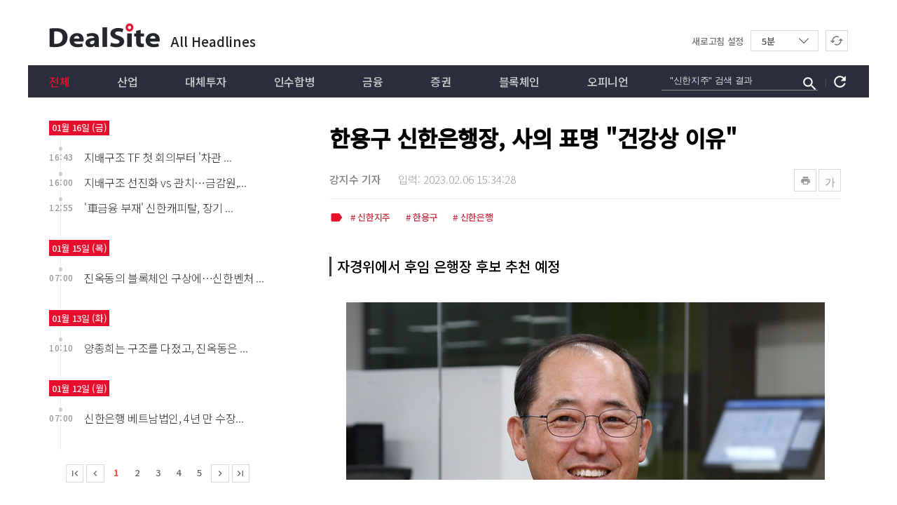

--- FILE ---
content_type: text/html;charset=UTF-8
request_url: https://dealsite.co.kr/newsflash/98545?NFLIKE=%EC%8B%A0%ED%95%9C%EC%A7%80%EC%A3%BC&source=nf
body_size: 6967
content:
<!DOCTYPE html>
<html lang="ko">
    <head>
            <!-- Global site tag (gtag.js) - Google Analytics -->
            <script async src="https://www.googletagmanager.com/gtag/js?id=UA-142313359-1"></script>
            <script>
                window.dataLayer = window.dataLayer || [];
                function gtag(){dataLayer.push(arguments);}
                gtag('js', new Date());

                gtag('config', 'UA-142313359-1');
            </script>
            <!-- /Global site tag (gtag.js) - Google Analytics -->

        <meta charset="UTF-8" />
        <title>한용구 신한은행장, 사의 표명 "건강상 이유" - 딜사이트</title>
        <meta name="viewport" content="user-scalable=yes,initial-scale=1,maximum-scale=1.0,minimum-scale=1,width=device-width">
        <link rel="icon" href="/static/images/favicon.svg" />

        <meta http-equiv="X-UA-Compatible" content="IE=edge">

        <meta name="_csrf_parameter" content="_csrf" />
        <meta name="_csrf_header" content="X-XSRF-TOKEN" />
        <meta name="_csrf" content="790e29da-b985-4a5e-92b5-00157f2fae22" />
        <meta name="keywords" content='신한지주, 한용구, 신한은행' />
        <meta name="description" content='자경위에서 후임 은행장 후보 추천 예정' />

        <script type="text/javascript" src="/static/js/common/jquery-2.1.4.js"></script>
        <script type="text/javascript" src="/static/js/common/jquery-ui.js"></script>
        <script type="text/javascript" src="/static/js/common/jquery.cookie.js"></script>
        <link href="https://fonts.googleapis.com/css2?family=Noto+Sans+KR:wght@300;500&display=swap" rel="stylesheet" type="text/css">
        <link href="https://fonts.googleapis.com/icon?family=Material+Icons" rel="stylesheet" type="text/css">

        <!-- Symbols 추가 -->
	    <link rel="stylesheet" href="https://fonts.googleapis.com/css2?family=Material+Symbols+Outlined:opsz,wght,FILL,GRAD@24,400,0,0" />
	    <link rel="stylesheet" href="https://fonts.googleapis.com/css2?family=Material+Symbols+Sharp:opsz,wght,FILL,GRAD@20,500,1,0" />

        <script>
            var csrf_parameter = "_csrf";
            var csrf_header = "X-XSRF-TOKEN";
            var csrf = "790e29da-b985-4a5e-92b5-00157f2fae22";    

            $(function(){
                self_uri = "/newsflash/98545";

                var token = $("meta[name='_csrf']").attr("content");
                var header = $("meta[name='_csrf_header']").attr("content");
                $(document).ajaxSend(function(e, xhr, options) {
                    if(token && header) xhr.setRequestHeader(header, token);
                });
            });
        </script>
        <script type="text/javascript" src="/static/js/pages/newsflash/newsflash.js"></script> 
        <link rel="stylesheet" type="text/css" href="/static/css/newsflash.css" />
    </head>
    <body>
        <div class="new-nf">
            <div class="nf-header">
                <div class="wrapper">
                    <!-- 221130, 수정 및 추가, 박수희-->        
                    <div class="logo">
                        <a target="_blank" href="/">                  
                            <span class="nf-top-logo"></span>
                            <span class="nf-top-subtitle">All Headlines</span>
                        </a>    
                    </div>
                     <!-- //221130, 수정 및 추가, 박수희-->   
                    <div class="options">
                        <span class="label">새로고침 설정</span>

                        <div class="center">
                            <div class="custom-select-wrapper">
                                <select name="sources" id="sources" class="custom-select sources" style="display:none;">
                                    <option selected="selected" value="5">5분</option>
                                    <option value="10">10분</option>
                                    <option value="30">30분</option>
                                    <option value="-1">사용안함</option>
                                </select>
                            </div>
                        </div>
                        <a class="refresh" href="/newsflash"><i class="material-icons">cached</i></a>
                    </div>
                </div>
                    <ul class="categories">
                        <li class="category on"><a href="/newsflash">전체</a></li>
                                <li id="category_068000" class="category "><a href="/newsflash?categories=068000&NFLIKE=%EC%8B%A0%ED%95%9C%EC%A7%80%EC%A3%BC&source=nf">산업</a></li>
                                <li id="category_075000" class="category "><a href="/newsflash?categories=075000&NFLIKE=%EC%8B%A0%ED%95%9C%EC%A7%80%EC%A3%BC&source=nf">대체투자</a></li>
                                <li id="category_080000" class="category "><a href="/newsflash?categories=080000&NFLIKE=%EC%8B%A0%ED%95%9C%EC%A7%80%EC%A3%BC&source=nf">인수합병</a></li>
                                <li id="category_083000" class="category "><a href="/newsflash?categories=083000&NFLIKE=%EC%8B%A0%ED%95%9C%EC%A7%80%EC%A3%BC&source=nf">금융</a></li>
                                <li id="category_089000" class="category "><a href="/newsflash?categories=089000&NFLIKE=%EC%8B%A0%ED%95%9C%EC%A7%80%EC%A3%BC&source=nf">증권</a></li>
                                <li id="category_094000" class="category "><a href="/newsflash?categories=094000&NFLIKE=%EC%8B%A0%ED%95%9C%EC%A7%80%EC%A3%BC&source=nf">블록체인</a></li>
                                <li id="category_098000" class="category "><a href="/newsflash?categories=098000&NFLIKE=%EC%8B%A0%ED%95%9C%EC%A7%80%EC%A3%BC&source=nf">오피니언</a></li>
                        <div class="search-field">
                            <input type="text" name="rNFLIKE" id="rNFLIKE" autocomplete="off" value='"신한지주" 검색 결과' class="text easy-select showing">
                            <a class="search-icon searching" href=""><i class="material-icons">search</i></a>
                        </div>
                            <div class="wrp-init">
                            <span class="sep">|</span>
                                <a href="/newsflash" class="init"><i class="material-icons">refresh</i></a>
                            </div>
                    </ul>
                <div class="nf-search fragile">
                    <form name="newsflashSearchForm" action="/newsflash" accept-charset="UTF-8" method="get">
                        <input name="utf8" type="hidden" value="✓">
                        <div class="field-wrp"> 
                            <div class="field">
                                <input type="text" name="NFLIKE" id="NFLIKE" value="" autocomplete="off" class="text easy-select">
                                <button type="submit" class="submit"><i class="material-icons i-search">search</i></button>
                            </div>
                            <a class="close" href=""><i class="material-icons">close</i></a>
                        </div>
                        <ul class="tags">
                                    <li class="tag"><a class="krx" href="/newsflash?&source=nf&NFLIKE=%EC%82%BC%EC%84%B1%EC%A0%84%EC%9E%90">#삼성전자</a></li>
                                    <li class="tag"><a class="krx" href="/newsflash?&source=nf&NFLIKE=%ED%98%84%EB%8C%80%EC%9E%90%EB%8F%99%EC%B0%A8">#현대자동차</a></li>
                                    <li class="tag"><a class="krx" href="/newsflash?&source=nf&NFLIKE=SK%ED%95%98%EC%9D%B4%EB%8B%89%EC%8A%A4">#SK하이닉스</a></li>
                                    <li class="tag"><a class="krx" href="/newsflash?&source=nf&NFLIKE=%EC%97%94%EC%94%A8%EC%86%8C%ED%94%84%ED%8A%B8">#엔씨소프트</a></li>
                                    <li class="tag"><a class="krx" href="/newsflash?&source=nf&NFLIKE=NAVER">#NAVER</a></li>
                                    <li class="tag"><a class="krx" href="/newsflash?&source=nf&NFLIKE=%EB%8C%80%ED%95%9C%ED%95%AD%EA%B3%B5">#대한항공</a></li>
                                    <li class="tag"><a class="krx" href="/newsflash?&source=nf&NFLIKE=SPC%EC%82%BC%EB%A6%BD">#SPC삼립</a></li>
                                    <li class="tag"><a class="krx" href="/newsflash?&source=nf&NFLIKE=SK%ED%85%94%EB%A0%88%EC%BD%A4">#SK텔레콤</a></li>
                                    <li class="tag"><a class="krx" href="/newsflash?&source=nf&NFLIKE=%EA%B8%B0%EC%95%84">#기아</a></li>
                                    <li class="tag"><a class="krx" href="/newsflash?&source=nf&NFLIKE=%EC%9A%B0%EB%A6%AC%EA%B8%88%EC%9C%B5%EC%A7%80%EC%A3%BC">#우리금융지주</a></li>
                        </ul>
                    </form>    
                </div>
            </div>
            <div class="nf-body">
                <div class="st-article-list">
                    <input type="hidden" name="page" id="page" value="">
                    <ul class="articles">
                                    <li class="p-date p-1-days-ago showing" data-pdate="1">
                                        <span>01월 16일 (금)</span>
                                        <div class="vertical-line"></div>
                                    </li>

                                    <li id="article_155216" class="article" data-id="155216">
                                        <span class="pub-date">16:43</span>
                                        <a class="title dyn" href="/newsflash/155216?NFLIKE=%EC%8B%A0%ED%95%9C%EC%A7%80%EC%A3%BC&source=nf" title="지배구조 TF 첫 회의부터 '차관 주재'…은행지주 겨눈 금융당국">지배구조 TF 첫 회의부터 '차관 ...</a>
                                        <span class="dot ">•</span>
                                        <div class="vertical-line "></div>
                                    </li>
                                    <li class="p-date p-1-days-ago" data-pdate="1">
                                        <span>01월 16일 (금)</span>
                                        <div class="vertical-line"></div>
                                    </li>

                                    <li id="article_155162" class="article" data-id="155162">
                                        <span class="pub-date">16:00</span>
                                        <a class="title dyn" href="/newsflash/155162?NFLIKE=%EC%8B%A0%ED%95%9C%EC%A7%80%EC%A3%BC&source=nf" title="지배구조 선진화 vs 관치…금감원, 특별점검 '선전포고'">지배구조 선진화 vs 관치…금감원,...</a>
                                        <span class="dot ">•</span>
                                        <div class="vertical-line "></div>
                                    </li>
                                    <li class="p-date p-1-days-ago" data-pdate="1">
                                        <span>01월 16일 (금)</span>
                                        <div class="vertical-line"></div>
                                    </li>

                                    <li id="article_155065" class="article" data-id="155065">
                                        <span class="pub-date">12:55</span>
                                        <a class="title dyn" href="/newsflash/155065?NFLIKE=%EC%8B%A0%ED%95%9C%EC%A7%80%EC%A3%BC&source=nf" title="'車금융 부재' 신한캐피탈, 장기 조달로 '정면돌파'">'車금융 부재' 신한캐피탈, 장기 ...</a>
                                        <span class="dot ">•</span>
                                        <div class="vertical-line "></div>
                                    </li>
                                    <li class="p-date p-1-days-ago showing" data-pdate="1">
                                        <span>01월 15일 (목)</span>
                                        <div class="vertical-line"></div>
                                    </li>

                                    <li id="article_154734" class="article" data-id="154734">
                                        <span class="pub-date">07:00</span>
                                        <a class="title dyn" href="/newsflash/154734?NFLIKE=%EC%8B%A0%ED%95%9C%EC%A7%80%EC%A3%BC&source=nf" title="진옥동의 블록체인 구상에…신한벤처 최성일 선봉">진옥동의 블록체인 구상에…신한벤처 ...</a>
                                        <span class="dot ">•</span>
                                        <div class="vertical-line "></div>
                                    </li>
                                    <li class="p-date p-1-days-ago showing" data-pdate="1">
                                        <span>01월 13일 (화)</span>
                                        <div class="vertical-line"></div>
                                    </li>

                                    <li id="article_154913" class="article" data-id="154913">
                                        <span class="pub-date">10:10</span>
                                        <a class="title dyn" href="/newsflash/154913?NFLIKE=%EC%8B%A0%ED%95%9C%EC%A7%80%EC%A3%BC&source=nf" title="양종희는 구조를 다졌고, 진옥동은 혁신을 꺼냈다">양종희는 구조를 다졌고, 진옥동은 ...</a>
                                        <span class="dot ">•</span>
                                        <div class="vertical-line "></div>
                                    </li>
                                    <li class="p-date p-1-days-ago showing" data-pdate="1">
                                        <span>01월 12일 (월)</span>
                                        <div class="vertical-line"></div>
                                    </li>

                                    <li id="article_154788" class="article" data-id="154788">
                                        <span class="pub-date">07:00</span>
                                        <a class="title dyn" href="/newsflash/154788?NFLIKE=%EC%8B%A0%ED%95%9C%EC%A7%80%EC%A3%BC&source=nf" title="신한은행 베트남법인, 4년 만 수장 교체…지속 성장 '방점' ">신한은행 베트남법인, 4년 만 수장...</a>
                                        <span class="dot ">•</span>
                                        <div class="vertical-line "></div>
                                    </li>
                                    <li class="p-date p-1-days-ago showing" data-pdate="1">
                                        <span>01월 09일 (금)</span>
                                        <div class="vertical-line"></div>
                                    </li>

                                    <li id="article_154725" class="article" data-id="154725">
                                        <span class="pub-date">12:00</span>
                                        <a class="title dyn" href="/newsflash/154725?NFLIKE=%EC%8B%A0%ED%95%9C%EC%A7%80%EC%A3%BC&source=nf" title="은행권, 대비 '철저'…''생산적 금융 차질 없다''">은행권, 대비 '철저'…"생산적 금...</a>
                                        <span class="dot ">•</span>
                                        <div class="vertical-line "></div>
                                    </li>
                                    <li class="p-date p-1-days-ago" data-pdate="1">
                                        <span>01월 09일 (금)</span>
                                        <div class="vertical-line"></div>
                                    </li>

                                    <li id="article_154635" class="article" data-id="154635">
                                        <span class="pub-date">07:30</span>
                                        <a class="title dyn" href="/newsflash/154635?NFLIKE=%EC%8B%A0%ED%95%9C%EC%A7%80%EC%A3%BC&source=nf" title="4대 시중銀 글로벌 수장 '전면 교체'…비이자 확대 승부수">4대 시중銀 글로벌 수장 '전면 교...</a>
                                        <span class="dot ">•</span>
                                        <div class="vertical-line "></div>
                                    </li>
                                    <li class="p-date p-1-days-ago showing" data-pdate="1">
                                        <span>01월 06일 (화)</span>
                                        <div class="vertical-line"></div>
                                    </li>

                                    <li id="article_153989" class="article" data-id="153989">
                                        <span class="pub-date">09:05</span>
                                        <a class="title dyn" href="/newsflash/153989?NFLIKE=%EC%8B%A0%ED%95%9C%EC%A7%80%EC%A3%BC&source=nf" title="신한벤처 400억 AI펀드 출격…현종윤 지주와 연계">신한벤처 400억 AI펀드 출격…현...</a>
                                        <span class="dot ">•</span>
                                        <div class="vertical-line "></div>
                                    </li>
                                    <li class="p-date p-1-days-ago showing" data-pdate="1">
                                        <span>01월 05일 (월)</span>
                                        <div class="vertical-line"></div>
                                    </li>

                                    <li id="article_154265" class="article" data-id="154265">
                                        <span class="pub-date">08:30</span>
                                        <a class="title dyn" href="/newsflash/154265?NFLIKE=%EC%8B%A0%ED%95%9C%EC%A7%80%EC%A3%BC&source=nf" title="이주현의 NH證 1위…이동락·박태원 KB국민銀 573억차 2위">이주현의 NH證 1위…이동락·박태원...</a>
                                        <span class="dot ">•</span>
                                        <div class="vertical-line "></div>
                                    </li>
                                    <li class="p-date p-1-days-ago showing" data-pdate="1">
                                        <span>01월 02일 (금)</span>
                                        <div class="vertical-line"></div>
                                    </li>

                                    <li id="article_154331" class="article" data-id="154331">
                                        <span class="pub-date">15:06</span>
                                        <a class="title dyn" href="/newsflash/154331?NFLIKE=%EC%8B%A0%ED%95%9C%EC%A7%80%EC%A3%BC&source=nf" title="신한금융지주·신한은행">신한금융지주·신한은행</a>
                                        <span class="dot ">•</span>
                                        <div class="vertical-line "></div>
                                    </li>
                                    <li class="p-date p-1-days-ago" data-pdate="1">
                                        <span>01월 02일 (금)</span>
                                        <div class="vertical-line"></div>
                                    </li>

                                    <li id="article_154214" class="article" data-id="154214">
                                        <span class="pub-date">09:46</span>
                                        <a class="title dyn" href="/newsflash/154214?NFLIKE=%EC%8B%A0%ED%95%9C%EC%A7%80%EC%A3%BC&source=nf" title="금융 AX 대전환…효율 넘어 '생산·포용적 금융'으로 ">금융 AX 대전환…효율 넘어 '생산...</a>
                                        <span class="dot ">•</span>
                                        <div class="vertical-line "></div>
                                    </li>
                                    <li class="p-date p-1-days-ago showing" data-pdate="1">
                                        <span>12월 31일 (수)</span>
                                        <div class="vertical-line"></div>
                                    </li>

                                    <li id="article_154003" class="article" data-id="154003">
                                        <span class="pub-date">10:00</span>
                                        <a class="title dyn" href="/newsflash/154003?NFLIKE=%EC%8B%A0%ED%95%9C%EC%A7%80%EC%A3%BC&source=nf" title="사상 최대 실적에도 중간배당 멈춘 신한라이프">사상 최대 실적에도 중간배당 멈춘 ...</a>
                                        <span class="dot ">•</span>
                                        <div class="vertical-line "></div>
                                    </li>
                                    <li class="p-date p-1-days-ago showing" data-pdate="1">
                                        <span>12월 24일 (수)</span>
                                        <div class="vertical-line"></div>
                                    </li>

                                    <li id="article_153517" class="article" data-id="153517">
                                        <span class="pub-date">07:30</span>
                                        <a class="title dyn" href="/newsflash/153517?NFLIKE=%EC%8B%A0%ED%95%9C%EC%A7%80%EC%A3%BC&source=nf" title="회계·법률·리스크 역량 '강점'…소비자·IT보안은 과제">회계·법률·리스크 역량 '강점'…소...</a>
                                        <span class="dot ">•</span>
                                        <div class="vertical-line "></div>
                                    </li>
                                    <li class="p-date p-1-days-ago showing" data-pdate="1">
                                        <span>12월 23일 (화)</span>
                                        <div class="vertical-line"></div>
                                    </li>

                                    <li id="article_153867" class="article" data-id="153867">
                                        <span class="pub-date">17:56</span>
                                        <a class="title dyn" href="/newsflash/153867?NFLIKE=%EC%8B%A0%ED%95%9C%EC%A7%80%EC%A3%BC&source=nf" title="상무 전원 1970년대생 재편…정상혁式 세대교체 가속">상무 전원 1970년대생 재편…정상...</a>
                                        <span class="dot ">•</span>
                                        <div class="vertical-line "></div>
                                    </li>
                                    <li class="p-date p-1-days-ago" data-pdate="1">
                                        <span>12월 23일 (화)</span>
                                        <div class="vertical-line"></div>
                                    </li>

                                    <li id="article_153835" class="article" data-id="153835">
                                        <span class="pub-date">13:54</span>
                                        <a class="title dyn" href="/newsflash/153835?NFLIKE=%EC%8B%A0%ED%95%9C%EC%A7%80%EC%A3%BC&source=nf" title="신한은행, 경영진 7명 신규 선임…고객중심 영업조직 재편">신한은행, 경영진 7명 신규 선임…...</a>
                                        <span class="dot ">•</span>
                                        <div class="vertical-line "></div>
                                    </li>
                                    <li class="p-date p-1-days-ago" data-pdate="1">
                                        <span>12월 23일 (화)</span>
                                        <div class="vertical-line"></div>
                                    </li>

                                    <li id="article_153700" class="article" data-id="153700">
                                        <span class="pub-date">07:20</span>
                                        <a class="title dyn" href="/newsflash/153700?NFLIKE=%EC%8B%A0%ED%95%9C%EC%A7%80%EC%A3%BC&source=nf" title="적금부터 협력사 대출까지…은행-완성차 '금융 동맹' 본격화">적금부터 협력사 대출까지…은행-완성...</a>
                                        <span class="dot ">•</span>
                                        <div class="vertical-line "></div>
                                    </li>
                                    <li class="p-date p-1-days-ago showing" data-pdate="1">
                                        <span>12월 18일 (목)</span>
                                        <div class="vertical-line"></div>
                                    </li>

                                    <li id="article_153472" class="article" data-id="153472">
                                        <span class="pub-date">10:30</span>
                                        <a class="title dyn" href="/newsflash/153472?NFLIKE=%EC%8B%A0%ED%95%9C%EC%A7%80%EC%A3%BC&source=nf" title="금융지주 회장 '3연임 시대' 끝나나…지배구조 개선 드라이브">금융지주 회장 '3연임 시대' 끝나...</a>
                                        <span class="dot ">•</span>
                                        <div class="vertical-line "></div>
                                    </li>
                                    <li class="p-date p-1-days-ago showing" data-pdate="1">
                                        <span>12월 16일 (화)</span>
                                        <div class="vertical-line"></div>
                                    </li>

                                    <li id="article_153278" class="article" data-id="153278">
                                        <span class="pub-date">07:00</span>
                                        <a class="title dyn" href="/newsflash/153278?NFLIKE=%EC%8B%A0%ED%95%9C%EC%A7%80%EC%A3%BC&source=nf" title="은행-빅테크 동맹 본격화…법제화 앞두고 '아군 확보전'">은행-빅테크 동맹 본격화…법제화 앞...</a>
                                        <span class="dot ">•</span>
                                        <div class="vertical-line "></div>
                                    </li>
                                    <li class="p-date p-1-days-ago showing" data-pdate="1">
                                        <span>12월 11일 (목)</span>
                                        <div class="vertical-line"></div>
                                    </li>

                                    <li id="article_152916" class="article" data-id="152916">
                                        <span class="pub-date">09:00</span>
                                        <a class="title dyn" href="/newsflash/152916?NFLIKE=%EC%8B%A0%ED%95%9C%EC%A7%80%EC%A3%BC&source=nf" title="강병관 신한EZ손보 대표 '1년 더'…안정 속 재정비 노려">강병관 신한EZ손보 대표 '1년 더...</a>
                                        <span class="dot ">•</span>
                                        <div class="vertical-line  last"></div>
                                    </li>
                    </ul>
                        <div class="paginate-nf on-nf">
                            <div class="paging-nf">
                                    <span class="first-nf"><i class="material-icons">first_page</i></span>
                                    <span class="prev-nf"><i class="material-icons">chevron_left</i></span>

                                        <span class="page-nf current-nf">1</span>
                                        <span class="page-nf"><a class="" rel="next" href="/newsflash?&NFLIKE=%EC%8B%A0%ED%95%9C%EC%A7%80%EC%A3%BC&source=nf&page=2">2</a></span>
                                        <span class="page-nf"><a class="" rel="next" href="/newsflash?&NFLIKE=%EC%8B%A0%ED%95%9C%EC%A7%80%EC%A3%BC&source=nf&page=3">3</a></span>
                                        <span class="page-nf"><a class="" rel="next" href="/newsflash?&NFLIKE=%EC%8B%A0%ED%95%9C%EC%A7%80%EC%A3%BC&source=nf&page=4">4</a></span>
                                        <span class="page-nf"><a class="" rel="next" href="/newsflash?&NFLIKE=%EC%8B%A0%ED%95%9C%EC%A7%80%EC%A3%BC&source=nf&page=5">5</a></span>
                                
                                    <span class="next-nf"><a rel="next" href="/newsflash?&NFLIKE=%EC%8B%A0%ED%95%9C%EC%A7%80%EC%A3%BC&source=nf&page=6"><i class="material-icons">chevron_right</i></a></span>
                                    <span class="last-nf"><a href="/newsflash?&NFLIKE=%EC%8B%A0%ED%95%9C%EC%A7%80%EC%A3%BC&source=nf&page=64"><i class="material-icons">last_page</i></a></span>
                            </div>
                        </div>
                </div>
                <div class="st-article-show">
                    <div class="main-content">
                            <article class="article on-newsflash">
                                <div id="layer-popup-fs" class="fragile">
                                    <div class="fs-wrapper">
                                        <a class="fs fs-small" href="">
                                            <p class="small"><i class="material-icons ">check_circle_outline</i>
                                                <span>가나다라마바사</span>
                                            </p>
                                        </a>
                                        <a class="fs fs-medium" href="">
                                            <p class="medium"><i class="material-icons selected">check_circle_outline</i>
                                                <span>가나다라마바사(기본)</span>
                                            </p>
                                        </a>
                                        <a class="fs fs-large" href="">
                                            <p class="large"><i class="material-icons ">check_circle_outline</i>
                                                <span>가나다라마바사</span>
                                            </p>
                                        </a>            
                                        <a class="fs fs-larger" href="">
                                            <p class="larger"><i class="material-icons ">check_circle_outline</i>
                                                <span>가나다라마바사</span>
                                            </p>
                                        </a>        
                                    </div>
                                </div>
                                <div class="title">
                                    한용구 신한은행장, 사의 표명 "건강상 이유"
                                </div>
                                <div class="byline">
                                    <span class="by">강지수 기자</span>
                                    <span class="sep">&nbsp;</span>
                                    <span class="pubdate">입력: 2023.02.06 15:34:28</span>
                                    <div class="tool on-nf">
                                        <a class="print fn" data-fn="print" data-url="/articles/print/98545" href=""><i class="material-icons">print</i></a>
                                        <a class="f-size" href=""><i class="material-icons">가</i></a>
                                    </div>
                                </div>
                                    <div class="keywords">
                                        <i class="material-icons">label</i>
                                        <div class="wrp">
                                                <a class="keyword" href="/newsflash?NFLIKE=%EC%8B%A0%ED%95%9C%EC%A7%80%EC%A3%BC"># 신한지주</a>
                                                <a class="keyword" href="/newsflash?NFLIKE=%ED%95%9C%EC%9A%A9%EA%B5%AC"># 한용구</a>
                                                <a class="keyword" href="/newsflash?NFLIKE=%EC%8B%A0%ED%95%9C%EC%9D%80%ED%96%89"># 신한은행</a>
                                        </div>
                                    </div>
                                    <div class="sub-title">
                                        자경위에서 후임 은행장 후보 추천 예정<br>
                                    </div>


                                <div class="content-area trix-content-area">
                                        
 <figure class="obj_container image" data-src="https://dtd31o1ybbmk8.cloudfront.net/photos/73f01a2571b026de60a630e03dab873c/thumb.jpg" contenteditable="false">
  <img src="https://dtd31o1ybbmk8.cloudfront.net/photos/73f01a2571b026de60a630e03dab873c/thumb.jpg" data-image="1675664355182" class="image" longdesc="">
  <figcaption class="txt-caption">
   한용구 신한은행장.
  </figcaption>
 </figure>
 <div class="caption"></div> 
 
                                            <p><br></p>
                                         
 <p>[딜사이트 강지수 기자] 올해 신임 행장으로 취임한 신한은행 한용구 행장이 사임의 뜻을 밝혔다.<br></p> 
 
                                            <p><br></p>
                                         
 <p>신한은행은 한용구 행장이 지난주 건강상의 사유로 은행장직 사임의 뜻을 밝혔다고 6일 밝혔다<br></p> 
 
                                            <p><br></p>
                                         
 <p>한 행장은 "본인 치료가 장기화 될 것으로 예상됨에 따라 경영 공백의 최소화를 위해 결정하게 됐다"며 "불확실성이 가중되고 있는 현재의 상황에서 신한은행의 안정적인 성장과 흔들림 없는 영업전략 추진을 위해 빠르게 결심했다"고 본인의 뜻을 전했다.</p> 
 
                                            <p><br></p>
                                         
 <p>신한금융지주는 한용구 은행장의 사퇴 의사에 따라 빠른 시일 내 자회사경영관리위원회를 열어 후임 은행장 후보를 추천할 예정이다.</p> 
 
                                    <p class="full-byline">강지수 기자 jskang@dealsite.co.kr</p>
                                    <p class="copy">ⓒ새로운 눈으로 시장을 바라봅니다. 딜사이트 무단전재 배포금지</p>
                                </div>
                                    <h5 class="label krx">관련종목</h5>
                                    <ul class="krxes">
                                                <a href="/newsflash?NFLIKE=%EC%8B%A0%ED%95%9C%EC%A7%80%EC%A3%BC&source=nf">
                                                    <li class="krx">
                                                        <span class="name">신한지주</span><span class="code">055550</span>
                                                    </li>
                                                </a>    
                                    </ul>
                                    <h5 class="label relate">관련기사</h5>
                                    <ul class="relates  blank-pack">
                                            <li class="relate">
                                                <strong>ㄴ</strong><a class="dyn" target="_blank" href="/articles/96739?source=nf">한용구 신한은행장 "건전성 관리·취약차주 맞춤 지원"</a>
                                            </li>
                                            <li class="relate">
                                                <strong>ㄴ</strong><a class="dyn" target="_blank" href="/articles/96584?source=nf">한용구 신한은행장 "새해 취약차주 연착륙 적극 지원"</a>
                                            </li>
                                            <li class="relate">
                                                <strong>ㄴ</strong><a class="dyn" target="_blank" href="/articles/96559?source=nf">한용구 신한銀 신임 은행장 '고객중심' 가치 강조 </a>
                                            </li>
                                    </ul>
                            </article>
                    </div>
                </div>
                <div class="st-article-special">
                    <ul class="tabs">
                        <li class="tab p-tab m-tab selected">
                            <a class="" href="#members"><strong class="membership-lab-ic"><span class="material-symbols-outlined">lock_clock</span>회원전용</strong> 기사</a>
                        </li>
                        <li class="tab i-tab">
                            <a class="" href="#issue">ISSUE Today</a>
                        </li>
                    </ul>
                    <ul class="picks mbs-news-wrap showing">
                                <li class="mbs-news">
                                        <div class="time-uploaded time-over"><span>1일</span> 전 무료공개</div>
                                    <div class="mbs-news-nf">
                                        <span class="mbs-news-title">
                                            <a target="_blank" class="news-title" href="/articles/155216">지배구조 TF 첫 회의부터 '차관 주재'…은행지주 겨눈 금융당국</a>
                                        </span>
                                    </div>
                                </li>
                                <li class="mbs-news">
                                        <div class="time-uploaded time-over"><span>1일</span> 전 무료공개</div>
                                    <div class="mbs-news-nf">
                                        <span class="mbs-news-title">
                                            <a target="_blank" class="news-title" href="/articles/155162">지배구조 선진화 vs 관치…금감원, 특별점검 '선전포고'</a>
                                        </span>
                                    </div>
                                </li>
                                <li class="mbs-news">
                                        <div class="time-uploaded time-over"><span>1일</span> 전 무료공개</div>
                                    <div class="mbs-news-nf">
                                        <span class="mbs-news-title">
                                                <a target="_blank" tabindex="0" class="hdn-n-mark hdn-n-mark-red" href="/premium/issue/1327" title="머니네버슬립">머니네버슬립</a>
                                            <a target="_blank" class="news-title" href="/articles/155198">AI 등에 업고 질주, TSMC 순이익 35% '잭팟'</a>
                                        </span>
                                    </div>
                                </li>
                                <li class="mbs-news">
                                        <div class="time-uploaded time-over"><span>1일</span> 전 무료공개</div>
                                    <div class="mbs-news-nf">
                                        <span class="mbs-news-title">
                                            <a target="_blank" class="news-title" href="/articles/155055">현대차그룹-엔비디아, 박민우 합류로 혈맹 굳힌다</a>
                                        </span>
                                    </div>
                                </li>
                                <li class="mbs-news">
                                        <div class="time-uploaded time-over"><span>1일</span> 전 무료공개</div>
                                    <div class="mbs-news-nf">
                                        <span class="mbs-news-title">
                                                <a target="_blank" tabindex="0" class="hdn-n-mark" href="/premium/issue/5034" title="여전사 자금조달 전략">여전사 자금조달 전략</a>
                                            <a target="_blank" class="news-title" href="/articles/155065">'車금융 부재' 신한캐피탈, 장기 조달로 '정면돌파'</a>
                                        </span>
                                    </div>
                                </li>
                                <li class="mbs-news">
                                        <div class="time-uploaded time-over"><span>1일</span> 전 무료공개</div>
                                    <div class="mbs-news-nf">
                                        <span class="mbs-news-title">
                                            <a target="_blank" class="news-title" href="/articles/155067">물류로 환골탈태한 주성코퍼…기업 정체성 정리 '숙제'</a>
                                        </span>
                                    </div>
                                </li>
                                <li class="mbs-news">
                                        <div class="time-uploaded time-over"><span>1일</span> 전 무료공개</div>
                                    <div class="mbs-news-nf">
                                        <span class="mbs-news-title">
                                                <a target="_blank" tabindex="0" class="hdn-n-mark" href="/premium/issue/5090" title="JPMHC 2026">JPMHC 2026</a>
                                            <a target="_blank" class="news-title" href="/articles/155184">알테오젠 "ALT-B4 추가 기술 이전 임박"</a>
                                        </span>
                                    </div>
                                </li>
                                <li class="mbs-news">
                                        <div class="time-uploaded time-over"><span>1일</span> 전 무료공개</div>
                                    <div class="mbs-news-nf">
                                        <span class="mbs-news-title">
                                            <a target="_blank" class="news-title" href="/articles/154997">저평가에 베팅한 한국렌탈, 디지캡 지배력 '레벨업'</a>
                                        </span>
                                    </div>
                                </li>
                                <li class="mbs-news">
                                        <div class="time-uploaded time-over"><span>1일</span> 전 무료공개</div>
                                    <div class="mbs-news-nf">
                                        <span class="mbs-news-title">
                                                <a target="_blank" tabindex="0" class="hdn-n-mark" href="/premium/issue/5090" title="JPMHC 2026">JPMHC 2026</a>
                                            <a target="_blank" class="news-title" href="/articles/155179">이상훈 ABL바이오 대표 "ABL001 로열티 수령 가시화"</a>
                                        </span>
                                    </div>
                                </li>
                                <li class="mbs-news">
                                        <div class="time-uploaded time-over"><span>1일</span> 전 무료공개</div>
                                    <div class="mbs-news-nf">
                                        <span class="mbs-news-title">
                                            <a target="_blank" class="news-title" href="/articles/155063">반도건설, 고양 장항 외 효자 사업장 '절실'</a>
                                        </span>
                                    </div>
                                </li>
                    </ul>
                    <!--/ 회원전용 기사 -->

                    <ul class="issues">
                        <li class="issue">
                            <div class="wrp">
                                <div class="series"></div>
                            </div>
                            <ul class="pack-articles"></ul>
                        </li>
                    </ul>
                </div>
            </div>
            <div id="nf_search_dim_layer"></div>
        </div>
    </body>

        <!--  Naver Analytics  -->
        <script type="text/javascript" src="//wcs.naver.net/wcslog.js"></script>
        <script type="text/javascript">
            if(!wcs_add) var wcs_add = {};
            wcs_add["wa"] = "64ab10e6b914c8";
            if(window.wcs) {
            wcs_do();
            }
        </script>
        <!--  /Naver Analytics  -->

</html>

--- FILE ---
content_type: text/css
request_url: https://dealsite.co.kr/static/css/newsflash.css
body_size: 6413
content:
@charset "utf-8";

html, body, div, span, applet, object, iframe,
h1, h2, h3, h4, h5, h6, p, blockquote, pre,
a, abbr, acronym, address, big, cite, code,
del, dfn, em, img, ins, kbd, q, s, samp,
small, strike, strong, sub, sup, tt, var,
b, u, i, center,
dl, dt, dd, ol, ul, li,
fieldset, form, label, legend,
table, caption, tbody, tfoot, thead, tr, th, td,
article, aside, canvas, details, figcaption, figure, 
footer, header, hgroup, menu, nav, section, summary,
time, mark, audio, video {
    margin: 0;
    padding: 0;
    border: 0;
    outline: 0;
    font-size: 100%;
    font: inherit;
    font-family: "Noto Sans KR", "맑은 고딕", serif;
    vertical-align: baseline;
}

a {
    color: inherit;
    text-decoration: none;
}
img {
    vertical-align: middle;
}
/* HTML5 display-role reset for older browsers */
article, aside, details, figcaption, figure, 
footer, header, hgroup, menu, nav, section {
    display: block;
}
body {
    line-height: 1;
}
ol, ul {
    list-style: none;
}
blockquote, q {
    quotes: none;
}
blockquote:before, blockquote:after,
q:before, q:after {
    content: '';
    content: none;
}

/* remember to define visible focus styles! 
:focus {
outline: ?????;
} */

/* remember to highlight inserts somehow! */
ins {
    text-decoration: none;
}
del {
    text-decoration: line-through;
}

table {
    border-collapse: collapse;
    border-spacing: 0;
}

*, *:after, *:before {
    -webkit-box-sizing: border-box;
    -moz-box-sizing: border-box;
    box-sizing: border-box;
}
body {
    display: block;
    margin: 8px;
}
.new-nf{
    min-width: 1200px;
    max-width: 1500px;
    margin: 0 auto;
    position: relative;
    overflow: hidden;
}

.new-nf .nf-header{
    background-color: #ffffff;
    margin-bottom: 25px;
    position: relative;
}

.new-nf .nf-header .wrapper {
    zoom: 1;
    padding: 0 30px 0 50px;
    height: 85px;
    position: relative;
}

.new-nf .nf-header .wrapper:before, 
.new-nf .nf-header .wrapper:after {
    content: "\0020";
    display: block;
    height: 0;
    overflow: hidden;
}

.new-nf .nf-header .wrapper .logo {
    position: absolute;
    top: 24.5px;
    left: 30px;
}

.new-nf .nf-header .wrapper .logo > img {
    vertical-align: middle;
}

.new-nf .nf-header .wrapper .options {
    position: absolute;
    top: 34.5px;
    right: 30px;
    zoom: 1;
}

.new-nf .nf-header .wrapper .options:before, 
.new-nf .nf-header .wrapper .options:after {
    content: "\0020";
    display: block;
    height: 0;
    overflow: hidden;
}

.new-nf .nf-header .wrapper .options span.label {
    float: left;
    display: block;
    font-size: 13px;
    letter-spacing: -0.025em;
    color: #777777;
    margin-right: 10px;
    line-height: 2.5;
}

.options .center {
    display: block;
    float: left;
    position: relative;
    z-index: 1000;
    margin-right: 10px;
}

.options .custom-select-wrapper {
    position: relative;
    display: inline-block;
    user-select: none;
}

.options .custom-select-wrapper select {
    display: none;
}

.options .custom-select {
    position: relative;
    display: inline-block;
}

.options .custom-select-trigger {
    position: relative;
    display: block;
    width: 97px;
    height: 30px;
    padding: 0 0px 0 15px;
    font-size: 13px;
    letter-spacing: -0.025em;
    color: #555555;
    line-height: 30px;
    cursor: pointer;
    border: 1px solid #dddddd;
}

.options .custom-select-trigger:after {
    position: absolute;
    display: block;
    content: '';
    width: 10px;
    height: 10px;
    top: 50%;
    right: 15px;
    margin-top: -3px;
    border-bottom: 1px solid #555555;
    border-right: 1px solid #555555;
    transform: rotate(45deg) translateY(-50%);
    transition: all .4s ease-in-out;
    transform-origin: 50% 0;
}

.options .custom-options {
    position: absolute;
    display: block;
    top: 100%;
    left: 0;
    right: 0;
    min-width: 100%;
    border: 1px solid #dddddd;
    border-top: none;
    box-sizing: border-box;
    box-shadow: 0 2px 1px rgb(0 0 0 / 7%);
    background: #fff;
    transition: all .4s ease-in-out;
    opacity: 0;
    visibility: hidden;
    pointer-events: none;
    transform: translateY(-15px);
    z-index: 1;
}

.options .custom-option {
    position: relative;
    display: block;
    padding: 0 15px;
    border-bottom: 1px solid #dddddd;
    font-size: 13px;
    color: #555555;
    line-height: 32px;
    cursor: pointer;
    transition: all .4s ease-in-out;
    background: #fff;
}

.options .custom-option:first-of-type {
    border-radius: 4px 4px 0 0;
}

.new-nf .nf-header .wrapper .options a {
    float: left;
    font-size: 11px;
    display: block;
    height: 30px;
    padding: 4px 5px;
    background-color: white;
    border: 1px solid #d9d9d9;
}

.new-nf .nf-header .wrapper .options a i {
    font-size: 20px;
    color: gray;
}

.new-nf .nf-header .wrapper .options:after,
.new-nf .nf-body .st-article-special ul.tabs:after,
.new-nf .nf-body .st-article-list ul.articles li.article:after,
article.on-newsflash ul.krxes:after,
.new-nf .nf-body .st-article-special ul.picks li.pick:after,
.new-nf .nf-body .st-article-special ul.issues li.issue .wrp:after {
    clear: both;
}

.options .custom-select.opened .custom-select-trigger:after {
    margin-top: 3px;
    transform: rotate(-135deg) translateY(-50%);
}

.options .custom-select.opened .custom-options {
    opacity: 1;
    visibility: visible;
    pointer-events: all;
    transform: translateY(0);
    background: #fff;
}

.options .custom-option:hover, .options .custom-option.selection {
    background-color: #f2f2f2;
}

.new-nf .nf-header ul.categories {
    font-size: 12px;
    font-weight: 500;
    padding: 15px 0 15px 30px;
    background-color: #2a2e3d;
    position: relative;
}

.new-nf .nf-header ul.categories li.category {
    margin-right: 65px;
    display: inline-block;
    position: relative;
    color: #cccccc;
    font-size: 16px;
    letter-spacing: -0.025em;
}

.new-nf .nf-header ul.categories li.category.on {
    color: #e6102e;
}

.new-nf .nf-header ul.categories li.category:hover {
    color: #e6102e
}

.new-nf .nf-header ul.categories li.category:last-child {
    margin-right: 0
}

.new-nf .nf-header ul.categories .search-field {
    position: absolute;
    top: 8px;
    right: 73px;
}

.new-nf .nf-header ul.categories .search-field input.text {
    border: none;
    background-color: #2a2e3d;
    color: #dddddd;
    outline: none;
    text-indent: 12px;
    padding: 6px 0;
    font-weight: 500;
    font-size: 13px;
    letter-spacing: -0.025em;
    width: 223px;
    border-bottom: 1px solid #888888;
    display: none;
}

.new-nf .nf-header ul.categories .search-field a.search-icon {
    position: absolute;
    top: 3px;
    right: -44px;
}

.new-nf .nf-header ul.categories .search-field a.search-icon i {
    color: #ffffff;
    font-size: 25px;
    margin-top: 3px;
}

.new-nf .nf-header ul.categories .search-field input.text.showing {
    display: inline-block;
}

.new-nf .nf-header ul.categories .search-field a.search-icon.searching {
    right: -1px
}

.new-nf .nf-header .nf-search {
    text-align: center;
    position: absolute;
    top: 131px;
    left: 0;
    right: 0;
    background-color: #000000;
    padding: 60px 0 80px;
    display: none;
    z-index: 999;
}

.new-nf .nf-header .nf-search .field-wrp {
    margin-bottom: 40px;
    position: relative;
}

.new-nf .nf-header .nf-search .field-wrp .field {
    position: relative;
    display: inline-block;
}

.new-nf .nf-header .nf-search .field-wrp .field input#NFLIKE {
    outline: none;
    font-size: 13px;
    width: 515px;
    text-indent: 12px;
    border: none;
    border-bottom: 3px solid #888888;
    padding-bottom: 12px;
    font-size: 28px;
    font-weight: 200;
    background-color: #000000;
    color: #dddddd;
}

.new-nf .nf-header .nf-search .field-wrp .field button.submit {
    cursor: pointer;
    border: none;
    padding: 0;
    margin: 0;
    background-color: #000000;
    position: absolute;
    top: 0;
    right: 0;
}

.new-nf .nf-header .nf-search .field-wrp .field button.submit i {
    color: #ffffff;
    font-size: 36px;
}

.new-nf .nf-header .nf-search .field-wrp a.close {
    position: absolute;
    top: 0;
    right: 200px;
}

.new-nf .nf-header .nf-search .field-wrp a.close i {
    font-size: 36px;
    color: #cccccc;
}


.new-nf .nf-header ul.categories .wrp-init {
    position: absolute;
    top: 11px;
    right: 29px;
}

.new-nf .nf-header ul.categories .wrp-init a.init i {
    color: #ffffff;
    font-size: 25px;
}

.new-nf .nf-header ul.categories .wrp-init span.sep {
    font-size: 10px;
    position: absolute;
    top: 7px;
    right: 31px;
    color: #505050;
}

.new-nf .nf-header .nf-search ul.tags {
    width: 800px;
    margin: 48px auto 0px;
    text-align: center;
    /* white-space: normal; */
    overflow: hidden;
}

.new-nf .nf-header .nf-search ul.tags li.tag {
    display: inline-block;
    margin-right: 22px;
    border-radius: 5px;
    line-height: 2.5;
    font-size: 15px;
    letter-spacing: -0.025em;
    color: #cd3348;
}
/* 
a {
    color: #fff;
    text-decoration: none;
}

a:link {
    color: #fff;
}

a:visited{
    color: #fff;
} */


.new-nf #nf_search_dim_layer {
    display: none;
    position: absolute;
    top: 131px;
    left: 0;
    right: 0;
    height: 100%;
    z-index: 99;
    filter: "alpha(opacity=70)";
    -webkit-opacity: 0.7;
    -moz-opacity: 0.7;
    -o-opacity: 0.7;
    opacity: 0.7;
    background-color: #000000;
}

.new-nf #nf_search_dim_layer.showing {
    display: block;
}

.new-nf .nf-header .nf-search.showing {
    display: block;
}

.new-nf .nf-body {
    zoom: 1;
}

.new-nf .nf-body:before, .new-nf .nf-body:after {
    content: "\0020";
    display: block;
    height: 0;
    overflow: hidden;
}

.new-nf .nf-body .st-article-list {
    float: left;
    width: 400px;
    padding: 0 30px;
    padding-top: 8px;
}

.new-nf .nf-body .st-article-list ul.articles {
    height: 710px;
    overflow-x: hidden;
    overflow-y: scroll;
    position: relative;
}

.new-nf .nf-body .st-article-list ul.articles::-webkit-scrollbar,
.new-nf .nf-body .st-article-show::-webkit-scrollbar,
.new-nf .nf-body .st-article-special::-webkit-scrollbar {
    width: 4px;
    background-color: #F5F5F5;
}

.new-nf .nf-body .st-article-list ul.articles::-webkit-scrollbar-thumb,
.new-nf .nf-body .st-article-show::-webkit-scrollbar-thumb,
.new-nf .nf-body .st-article-special::-webkit-scrollbar-thumb {
    border-radius: 10px;
    /* -webkit-box-shadow: inset 0 0 6px rgb(0 0 0 / 30%); */
    background-color: #555;
}

.new-nf .nf-body .st-article-list ul.articles::-webkit-scrollbar-track,
.new-nf .nf-body .st-article-show::-webkit-scrollbar-track,
.new-nf .nf-body .st-article-special::-webkit-scrollbar-track {
    /* -webkit-box-shadow: inset 0 0 6px rgb(0 0 0 / 30%); */
    border-radius: 10px;
    background-color: #F5F5F5;
}

.new-nf .nf-body .st-article-list ul.articles li.p-date {
    display: none;
    position: relative;
    padding-bottom: 28px;
    padding-top: 20px;
}

.new-nf .nf-body .st-article-list ul.articles li.p-date.showing {
    display: inline-block;
    margin-top: 0;
}

.new-nf .nf-body .st-article-list ul.articles li.p-date:first-child {
    padding-top: 0;
}

.new-nf .nf-body .st-article-list ul.articles li.p-date span {
    font-size: 13px;
    letter-spacing: -0.025em;
    background-color: #e6102e;
    color: #ffe2e6;
    padding: 2px 4px;
}

.new-nf .nf-body .st-article-list ul.articles li.p-date .vertical-line {
    border-left: 1px solid #eeeeee;
    position: absolute;
    top: 0;
    bottom: 0;
    left: 15.5px;
    z-index: -1;
}

.new-nf .nf-body .st-article-list ul.articles li.article {
    zoom: 1;
    color: #000000;
    position: relative;
    padding-bottom: 20px;
}

.new-nf .nf-body .st-article-list ul.articles li.article.selected {
    color: #222222;
}

.new-nf .nf-body .st-article-list ul.articles li.article:before, 
.new-nf .nf-body .st-article-list ul.articles li.article:after {
    content: "\0020";
    display: block;
    height: 0;
    overflow: hidden;
}

.new-nf .nf-body .st-article-list ul.articles li.article .pub-date {
    float: left;
    font-size: 12px;
    letter-spacing: 0.05em;
    padding-right: 15px;
    color: #999999;
    line-height: 1.4;
}

.new-nf .nf-body .st-article-list ul.articles li.article .title {
    float: left;
    font-size: 16px;
    color: #333333;
    letter-spacing: -0.025em;
    font-weight: 300;
}

.new-nf .nf-body .st-article-list ul.articles li.article .title:visited {color: #bbb;}
.new-nf .nf-body .st-article-list ul.articles li.article .title.selected {
    font-weight: 400;
    color: #ce132e;
}

a.dyn:before {
    display: inline-block;
    -webkit-transition: all 0.2s ease-out;
    -moz-transition: all 0.2s ease-out;
    -o-transition: all 0.2s ease-out;
    transition: all 0.2s ease-out;
    content: '';
    position: absolute;
    left: 50%;
    right: 50%;
    bottom: 0;
    margin-bottom: -1px;
    border-bottom: 1px solid transparent;
}

a.dyn {
    position: relative;
}

.new-nf .nf-body .st-article-list ul.articles li.article span.dot {
    font-size: 19px;
    color: #cccccc;
    position: absolute;
    top: -16px;
    left: 13px;
}
.new-nf .nf-body .st-article-list ul.articles li.article span.dot.selected,
.new-nf .nf-body .st-article-list ul.articles li.article .pub-date.selected {
    color: #e6102e;
}

.new-nf .nf-body .st-article-list ul.articles li.article .vertical-line {
    border-left: 1px solid #eeeeee;
    position: absolute;
    top: 0;
    bottom: 0;
    left: 15.5px;
    z-index: -1;
}

.new-nf .nf-body .st-article-list .paginate-nf {
    text-align: center;
    padding: 20px 30px 10px 0;
}

.new-nf .nf-body .st-article-list .paginate-nf .paging-nf {
    display: inline-block;
}

.new-nf .nf-body .st-article-list .paginate-nf .paging-nf span {
    border: none;
    display: inline-block;
    min-width: 1.6rem;
    height: 1.6rem;
    text-align: center;
    line-height: 1.5rem;
    color: #666666;
    vertical-align: middle;
}

.new-nf .nf-body .st-article-list .paginate-nf .paging-nf span.current-nf {
    border-color: #FF5349;
}

.new-nf .nf-body .st-article-list .paginate-nf .paging-nf span.gap-nf {
    display: none;
}

.new-nf .nf-body .st-article-list .paginate-nf .paging-nf span.page-nf a {
    font-size: 13px;
}

.new-nf .nf-body .st-article-list .paginate-nf .paging-nf span.current-nf a {
    color: #FF5349;
    font-weight: bold;
}

.new-nf .nf-body .st-article-list .paginate-nf .paging-nf span.first-nf,
.new-nf .nf-body .st-article-list .paginate-nf .paging-nf span.prev,-nf 
.new-nf .nf-body .st-article-list .paginate-nf .paging-nf span.next-nf,
.new-nf .nf-body .st-article-list .paginate-nf .paging-nf span.last-nf {
    border: 1px solid #d9d9d9;
}


.new-nf .nf-body .st-article-list .paginate-nf .paging-nf span a, 
.new-nf .nf-body .st-article-list .paginate-nf .paging-nf span i {
    font-size: inherit;
    line-height: inherit;
    color: inherit;
    display: block;
}

.new-nf .nf-body .st-article-show {
    float: left;
    width: 800px;
    height: 760px;
    overflow: scroll;
    overflow-x: hidden;
    padding: 0 40px 0 30px;
}

article, aside, details, figcaption, figure, footer, header, hgroup, menu, nav, section {
    display: block;
}

article.on-newsflash {
    position: relative;
}

article.on-newsflash .title {
    padding-top: 0;
}

article.article .title {
    font-size: 32px;
    font-weight: 700;
    line-height: 1.5;
    padding: 0.5rem 0;
    margin-bottom: 12.5px;
}

article.on-newsflash .byline {
    position: relative;
    padding-bottom: 20px;
}

article.article .byline {
    border-bottom: 1px solid #f1f1f1;
    font-size: 15px;
    font-weight: 300;
    color: #999999;
    line-height: 2;
    padding-bottom: 12.5px;
    position: relative;
    margin-bottom: 1rem;
}

article.article .byline .by {
    color: gray;
    font-weight: 500;
}

article.article .byline span.sep {
    font-size: 12px;
    color: #cccccc;
    vertical-align: top;
    display: inline-block;
    margin: 0 6.25px;
}

article.on-newsflash #layer-popup-fs {
    border: 1px solid #dddddd;
    padding: 12px;
    position: absolute;
    top: 110px;
    right: -32px;
    background-color: #ffffff;
    z-index: 5;
    display: none;
    font-weight: 400;
}

article.article .byline .tool {
    position: absolute;
    top: 0;
    right: 0;
}

article.on-newsflash #layer-popup-fs p {
    margin-bottom: 12px;
    color: #cccccc;
    line-height: 1;
}

article.article .byline .tool a {
    display: inline-block;
    width: 2rem;
    height: 2rem;
    line-height: 2.0rem;
    text-align: center;
    border: 1px solid #d9d9d9;
    position: relative;
}

article.article .byline .tool a i {
    position: absolute;
    font-size: 15px;
    line-height: 2.0rem;
    left: 0;
    right: 0;
}

article.on-newsflash .keywords {
    position: relative;
    margin-bottom: 30px;
}

article.on-newsflash .keywords i {
    font-size: 20px;
    position: absolute;
    top: 0;
    left: 0;
    color: #e6102e;
}

article.on-newsflash .keywords .wrp {
    margin-left: 30px;
}

article.on-newsflash .keywords .wrp a.keyword {
    font-size: 13px;
    letter-spacing: -0.025em;
    color: #cd3348;
    margin-right: 18px;
    padding-bottom: 12px;
    display: inline-block;
}

article.article div.sub-title {
    font-size: 20px;
    color: #000000;
    font-weight: 500;
    border-left: 3px solid #393939;
    padding-left: 0.5rem;
    line-height: 1.4;
    margin: 37.5px 0;
}

article.article .prime-msg {
    background-color: #efefef;
    padding: 20px 10px;
    margin-bottom: 1.5rem;
    font-size: 0.9rem;
}

article.article .prime-msg strong {
    color: #e6182e;
    font-weight: 500;
}

.content-area, .redactor-layer{
    padding: 0 0 2rem0;
    border: none;
    line-height: 1.8;
    font-size: 1.1rem;
    color: #000000;
    overflow: hidden;
    position: relative;
    font-weight: 300;
    word-break: break-all;
    text-align: justify;
}

.trix-content-area {
    font-size: 1.2rem;
    line-height: 1.8;
    word-break: break-all;
    text-align: justify;
}

.content-area, .redactor-layer, .company-content{
    padding: 0 0 2rem 0;
    border: none;
    line-height: 1.8;
    font-size: 1.1rem;
    color: #000000;
    overflow: hidden;
    position: relative;
    font-weight: 300;
    word-break: break-all;
    text-align: justify;
}

.content-area .obj_container img, 
.content-area figure img, 
.redactor-layer .obj_container img, 
.redactor-layer figure img {
    vertical-align: middle;
    max-width: 100%;
    cursor: pointer;
    z-index: 1;
    -webkit-user-select: none;
    -moz-user-select: none;
    -ms-user-select: none;
    -o-user-select: none;
    user-select: none;
}

.content-area, .redactor-layer{
    padding: 0 0 2rem0;
    border: none;
    line-height: 1.8;
    font-size: 1.1rem;
    color: #000000;
    overflow: hidden;
    position: relative;
    font-weight: 300;
    word-break: break-all;
    text-align: justify;
}

.content-area .obj_container, 
.content-area figure, 
.redactor-layer .obj_container, 
.redactor-layer figure {
    width: auto;
    text-align: center;
    position: relative;
    margin: 0 auto;
    -webkit-user-select: none;
    -moz-user-select: none;
    -ms-user-select: none;
    -o-user-select: none;
    user-select: none;
}

.content-area.fs-medium p, .redactor-layer.fs-medium p {
    font-size: 1rem;
}

.content-area.fs-small p, .redactor-layer.fs-small p {
    font-size: 0.9rem;
}

.content-area.fs-large p, .redactor-layer.fs-large p {
    font-size: 1.1rem;
}

.content-area.fs-larger p, .redactor-layer.fs-larger p {
    font-size: 1.2rem;
}

.content-area p, .redactor-layer p {
    font-size: 1.2rem;
    line-height: 1.8;
}

article.on-newsflash .content-area p.full-byline {
    margin-top: 44px;
    font-size: 16px;
    letter-spacing: -0.025em;
    color: #222222;
    font-weight: 300;
    line-height: 1.5;
}

article.on-newsflash .content-area p.copy {
    margin-top: 8.3333333333px;
    padding-top: 12px;
    font-size: 15px;
    letter-spacing: -0.025em;
    color: #888888;
    font-weight: 300;
    line-height: 1.2;
}

article.on-newsflash h5.label {
    font-size: 18px;
    font-weight: bold;
    letter-spacing: -0.025em;
    border: none;
    margin-bottom: 20px;
    margin-top: 60px;
    font-family: 'Noto Sans KR', sans-serif;
}

article.on-newsflash h5.label.krx {
    color: #222222;
}

article.on-newsflash ul.krxes:before, 
article.on-newsflash ul.krxes:after {
    content: "\0020";
    display: block;
    height: 0;
    overflow: hidden;
}

article.on-newsflash ul.krxes {
    zoom: 1;
}

article.on-newsflash ul.krxes li.krx {
    float: left;
    border: 1px solid #666666;
    border-radius: 50px;
    display: block;
    padding: 8px 18px;
    margin-right: 10px;
    margin-bottom: 15px;
    -webkit-transition: all 0.2s linear;
    -moz-transition: all 0.2s linear;
    -o-transition: all 0.2s linear;
    transition: all 0.2s linear;
}

article.on-newsflash ul.krxes li.krx span.name {
    font-size: 15px;
    letter-spacing: -0.025em;
    color: #333333;
    padding-right: 4px;
}


article.on-newsflash #layer-popup-fs p i {
    display: inline-block;
    vertical-align: middle;
    margin-right: 8px;
    font-size: 22px;
}

article.on-newsflash ul.krxes li.krx span.code {
    font-size: 12px;
    font-weight: bold;
    letter-spacing: -0.025em;
    color: #888888;
}

article.on-newsflash h5.label.relate {
    color: #ec4148;
    margin-top: 30px;
}

article.on-newsflash ul.relates.blank-pack,
article.on-newsflash ul.pack-articles.blank-sr {
    margin-bottom: 0;
    padding-bottom: 0;
    border-bottom: none;
}

article.on-newsflash ul.relates li.relate {
    font-size: 17px;
    font-weight: 300;
    letter-spacing: -0.025em;
    color: #333333;
    margin-bottom: 20px;
    position: relative;
    padding-left: 15px;
}

article.on-newsflash ul.relates li.relate strong,
article.on-newsflash ul.pack-articles li.pack-article strong {
    position: absolute;
    top: 4px;
    left: 0;
    font-size: 8px;
    font-weight: bold;
    color: #cbcbcb;
}

article.on-newsflash #layer-popup-fs p.small {
    font-size: 0.9rem;
}

article.on-newsflash #layer-popup-fs p span {
    color: #000000;
    vertical-align: middle;
}

article.on-newsflash #layer-popup-fs p.medium {
    font-size: 1rem;
}

article.on-newsflash #layer-popup-fs p i.selected {
    color: #ec4148;
}

article.on-newsflash #layer-popup-fs p.large {
    font-size: 1.1rem;
}

article.on-newsflash #layer-popup-fs p.larger {
    font-size: 1.2rem;
    margin-bottom: 0;
}

article.on-newsflash #layer-popup-fs.showing {
    display: inline-block;
}

article.on-newsflash #layer-popup-fs:before {
    content: "";
    width: 0px;
    height: 0px;
    position: absolute;
    border-left: 10px solid transparent;
    border-right: 10px solid transparent;
    border-top: 10px solid transparent;
    border-bottom: 10px solid #dddddd;
    right: 36px;
    top: -20px;
}

.new-nf .nf-body .st-article-special {
    float: left;
    width: 300px;
    height: 760px;
    overflow: scroll;
    overflow-x: hidden;
    padding: 0 30px; 
}

.new-nf .nf-body .st-article-special ul.tabs {
    zoom: 1;
    margin-bottom: 20px;
}

.new-nf .nf-body .st-article-special ul.tabs:before, 
.new-nf .nf-body .st-article-special ul.tabs:after {
    content: "\0020";
    display: block;
    height: 0;
    overflow: hidden;
}

.new-nf .nf-body .st-article-special ul.tabs li.tab {
    font-size: 13px;
    font-weight: bold;
    letter-spacing: -0.025em;
    float: left;
    border-bottom: 1px solid #dddddd;
    padding: 8px 0 15px 0;
    text-align: center;
    width: 50%;
}


.new-nf .nf-body .st-article-special ul.tabs li.tab.selected {
    border-bottom: 2px solid #222222;
}

.new-nf .nf-body .st-article-special ul.tabs li.tab strong {
    color: #e6102e;
}

.new-nf .nf-body .st-article-special ul.picks.showing {
    display: block;
}

.new-nf .nf-body .st-article-special ul.picks {
    display: none;
}

.new-nf .nf-body .st-article-special ul.picks li.pick {
    zoom: 1;
    border-bottom: 1px solid #eeeeee;
    position: relative;
    margin-top: 16px;
    padding-bottom: 16px;
}

.new-nf .nf-body .st-article-special ul.picks li.pick .no.top-5 {
    color: #e6102e;
    font-weight: bold;
}

.new-nf .nf-body .st-article-special ul.picks li.pick .no {
    font-size: 16px;
    line-height: 1.5;
    letter-spacing: -0.025em;
    position: absolute;
    top: 0;
    left: 0;
}

.new-nf .nf-body .st-article-special ul.picks li.pick .item {
    line-height: 1.5;
    padding-left: 20px;
}

.new-nf .nf-body .st-article-special ul.picks li.pick .item .title {
    color: #666666;
    font-size: 16px;
    letter-spacing: -0.025em;
    padding-bottom: 12px;
}

a.dyn-mline .underline {
    width: calc(100%);
    background: #000000;
    background: -webkit-linear-gradient(transparent calc(100% - 1px), #000 1px);
    background: -moz-linear-gradient(transparent calc(100% - 1px), #000 1px);
    background: -ms-linear-gradient(transparent calc(100% - 1px), #000 1px);
    background: -o-linear-gradient(transparent calc(100% - 1px), #000 1px);
    background: linear-gradient(transparent calc(100% - 1px), #000 1px);
    background-repeat: no-repeat;
    background-size: 0% 100%;
    -webkit-transition: all 0.2s ease-out;
    -moz-transition: all 0.2s ease-out;
    -o-transition: all 0.2s ease-out;
    transition: all 0.2s ease-out;
}

.new-nf .nf-body .st-article-special ul.picks li.pick .item .byline {
    color: #aaaaaa;
    font-size: 12px;
    letter-spacing: -0.075em;
}

.new-nf .nf-body .st-article-special ul.picks li.pick .item .byline span.sep {
    padding: 0 6px;
}

.new-nf .nf-body .st-article-special ul.picks li.pick:before, 
.new-nf .nf-body .st-article-special ul.picks li.pick:after,
.new-nf .nf-body .st-article-special ul.issues li.issue .wrp:before, 
.new-nf .nf-body .st-article-special ul.issues li.issue .wrp:after {
    content: "\0020";
    display: block;
    height: 0;
    overflow: hidden;
}

.new-nf .nf-body .st-article-special ul.issues {
    display: none;
}

.new-nf .nf-body .st-article-special ul.issues.showing {
    display: block;
}

.new-nf .nf-body .st-article-special ul.issues li.issue {
    margin-bottom: 33px;
}

.new-nf .nf-body .st-article-special ul.issues li.issue .wrp {
    zoom: 1;
    margin-bottom: 11px;
}

.new-nf .nf-body .st-article-special ul.issues li.issue .wrp .thumb {
    float: left;
    margin-right: 10px;
    position: relative;
}

.new-nf .nf-body .st-article-special ul.issues li.issue .wrp .thumb img {
    border: 1px solid #cccccc;
    border-radius: 100%;
    width: 40px;
    height: 40px;
}

.thumb:after {
    position: absolute;
    top: 0;
    left: 0;
    right: 0;
    bottom: 0;
    content: '';
}

.new-nf .nf-body .st-article-special ul.issues li.issue .wrp .series {
    float: left;
    font-family: 'Noto Sans KR', sans-serif;
    font-size: 15px;
    letter-spacing: -0.025em;
    color: #e6102e;
    line-height: 2.5;
}

.new-nf .nf-body .st-article-special ul.issues li.issue ul.pack-articles li.pack-article {
    margin-bottom: 13px;
    position: relative;
    padding-left: 12px;
}

.new-nf .nf-body .st-article-special ul.issues li.issue ul.pack-articles li.pack-article span.dot {
    position: absolute;
    top: 2px;
    left: 0;
}

.new-nf .nf-body .st-article-special ul.issues li.issue ul.pack-articles li.pack-article a.p-title {
    font-family: 'Noto Sans KR', sans-serif;
    font-size: 14px;
    letter-spacing: -0.025em;
    color: #666666;
    line-height: 1.5;
}

.material-icons {
    font-family: 'Material Icons';
    font-weight: normal;
    font-style: normal;
    font-size: 24px;
    line-height: 1;
    letter-spacing: normal;
    text-transform: none;
    display: inline-block;
    white-space: nowrap;
    word-wrap: normal;
    direction: ltr;
    /* -webkit-font-feature-settings: 'liga'; */
    -webkit-font-smoothing: antialiased;
}

/* 기사 상세 이미지 관련 태그 덮어쓰기 */
.content-area .obj_container.resize-100, 
.content-area figure.resize-100, 
.redactor-layer .obj_container.resize-100, 
.redactor-layer figure.resize-100 {
    max-width: 100%;
}

.content-area .obj_container.resize-75, 
.content-area figure.resize-75, 
.redactor-layer .obj_container.resize-75, 
.redactor-layer figure.resize-75 {
    max-width: 75%;
}

.content-area .obj_container.resize-50, 
.content-area figure.resize-50, 
.redactor-layer .obj_container.resize-50, 
.redactor-layer figure.resize-50 {
    max-width: 50%;
}

.content-area .obj_container.resize-33, 
.content-area figure.resize-33, 
.redactor-layer .obj_container.resize-33, 
.redactor-layer figure.resize-33 {
    max-width: 33.33%;
}

.content-area .obj_container.resize-25, 
.content-area figure.resize-25, 
.redactor-layer .obj_container.resize-25, 
.redactor-layer figure.resize-25 {
    max-width: 25%;
}

.content-area .obj_container.resize-20, 
.content-area figure.resize-20, 
.redactor-layer .obj_container.resize-20, 
.redactor-layer figure.resize-20 {
    max-width: 20%;
}

.content-area .obj_container.resize-10, 
.content-area figure.resize-10, 
.redactor-layer .obj_container.resize-10, 
.redactor-layer figure.resize-10 {
    max-width: 10%;
}


.content-area .obj_container.align_right, 
.content-area figure.align_right, 
.redactor-layer .obj_container.align_right, 
.redactor-layer figure.align_right {
    float: right;
    margin: 0 0 5px 15px;
}

.content-area .obj_container.align_left, 
.content-area figure.align_left, 
.redactor-layer .obj_container.align_left, 
.redactor-layer figure.align_left {
    float: left;
    margin: 0 15px 5px 0;
}

/* 기사 제목 위에 붙는 문패 */
.sx-mark {
    font-family: 'Noto Sans KR', sans-serif;
    font-size: 24px;
    color: #FF5349;
    font-weight: 700;
    line-height: 1.1;
    padding: 1.5rem 0 0 0;
    margin-bottom: -0.25rem;
}

/* 기사 제목에 붙는 어깨 */
.ss-mark {
    font-family: 'Noto Sans KR', sans-serif;
    background-color: #879fc7;
    color: #ffffff;
    letter-spacing: -1px;
    font-weight: 400;
    font-size: smaller;
    display: inline-block;
    line-height: 1;
    padding: 0.25rem 0.5rem;
    border-radius: 2px;
}

/* 기사 내용 내 편주 */
.content-area blockquote, 
.content-area .quote, 
.redactor-layer blockquote, 
.redactor-layer .quote, 
.company-content blockquote, 
.company-content .quote {
    border: none;
    font-style: normal;
    font-size: 0.9rem;
    background-color: #f1f1f1;
    padding: 12.5px;
}

/* 기사 하단 문패 */
article.on-newsflash h5.label.pack-article {
    color: #2f60b2;
    margin-top: 40px;
}

/* 기사 하단 문패 전체보기 */
article.on-newsflash h5.label.pack-article a.viewall {
    color: #778899;
    font-size: 13px;
    letter-spacing: -0.025em;
    margin-left: 17px;
}

/* 기사 하단 어깨 */
article.on-newsflash h5.label.sr {
    color: #1e7145;
}

/* 기사 하단 어깨/문패 기사들 */
article.on-newsflash ul.pack-articles li.pack-article {
    font-family: 'Noto Sans KR', sans-serif;
    font-size: 17px;
    font-weight: 300;
    letter-spacing: -0.025em;
    color: #333333;
    margin-bottom: 20px;
    position: relative;
    padding-left: 15px;
}

/* 기사 하단 묶음 기사들 구분 선 */
article.on-newsflash ul.relates,
article.on-newsflash ul.pack-articles {
    border-bottom: 1px solid #eeeeee;
    padding-bottom: 40px;
    margin-bottom: 40px;
}

/* 좌측 기사 리스트 pagination */
.new-nf .nf-body .st-article-list .paginate-nf {
    text-align: center;
    padding: 20px 30px 10px 0;
}

/* 좌측 기사 리스트 pagination */
.new-nf .nf-body .st-article-list .paginate-nf .paging-nf span.page-nf {
    border: none;
    font-size: 13px;
    display: inline-block;
    min-width: 1.6rem;
    height: 1.6rem;
    text-align: center;
    line-height: 1.5rem;
    color: #666666;
    vertical-align: middle;
}


/* 이 기사는 언제 딜플러스에 표출된 기사입니다. */
.prime-msg {
    background-color: #efefef;
    padding: 20px 10px;
    margin-bottom: 1.5rem;
    font-size: 0.9rem;
}
.prime-msg strong {
    color: #e6182e;
    font-weight: 500;
}

/* 기사 내용 중 볼드체 */
.trix-content-area strong, .trix-content-area b{
    font-weight: bold;
}

/* 기사 이미지 캡션 글씨체 수정 */
.txt-caption{
    text-align: center;
    font-size: 0.8rem;
    font-style: italic;
    color: #333333;
    user-select: none;
    padding-top: 5px;
    line-height: 2.5 !important;
    word-break: keep-all;
}

/* 캡션 밑줄 */
.caption {width:100%; height:1px; margin: 0 0 6px 0; border-bottom: 1px solid #e2e2e2;  float: left;}
.caption2 {width:100%; height:1px; margin: 0 0 20px 0; border-bottom: 1px solid #e2e2e2;  float: left;}

.new-nf .nf-body .st-article-list .paginate-nf .paging-nf span.first-nf,
.new-nf .nf-body .st-article-list .paginate-nf .paging-nf span.prev-nf,
.new-nf .nf-body .st-article-list .paginate-nf .paging-nf span.next-nf,
.new-nf .nf-body .st-article-list .paginate-nf .paging-nf span.last-nf {
    border: 1px solid #d9d9d9;
}
.new-nf .nf-body .st-article-list .paginate-nf .paging-nf span.current-nf {
    color: #FF5349;
    font-weight: bold;
}


.new-nf .nf-header .nf-top-logo{float: left; display: inline-block; background: url(../images/ui/d_logo_black_573130.svg) no-repeat 0 0; width: 159px; height: 36px;}
.new-nf .nf-header .nf-top-subtitle{display: inline-block; color:#222; font-size:19px; font-weight: 500; text-align: left; 
padding-left: 14px; padding-top: 16px; line-height: 1;}


/** 신규 : 202401. 박수희, 추가*/
.new-nf .nf-body .st-article-special ul.tabs li.tab.m-tab{padding: 2px 0 15px 0;} 
.membership-lab-ic {color:#e83a40 !important;}
.membership-lab-ic span {font-size:18px; position:relative; top:2px; left:-3px; margin-right:2px; color:#e83a40; } 

/* 회원전용 기사 */
.mbs-news-wrap {margin-top: -20px; }                                    
.mbs-news{width: 100%; text-align: left; position: relative; height: auto; display: inline-block; padding: 21px 0 3px 0;}   
.mbs-news:after{display: block; content: ""; width: 1px; height: 14vh; position: absolute; top: 0; left: 6px; background: #eee; z-index: -1;}     

.mbs-news-title {height: 48px; line-height: 23px; display: block; position: relative; overflow: hidden; 
text-overflow: ellipsis; display: -webkit-box; -webkit-line-clamp: 2; -webkit-box-orient: vertical;}
.mbs-news-title .news-title{font-size: 16px; color: #666; text-align: left;}   

/*어깨,문패*/   
.mbs-news-nf {margin-top:8px; padding-left:18px; display: inline-block; float: left;}                              
.mbs-news-nf .hdn-n-mark{text-align: center; color:#e83a40; height:22px; line-height:20px;
font-size:13px; font-weight: 500; background: #fff; float: left;
border:1px solid #e83a40; padding:0px 6px; margin-right:6px;}
.mbs-news-nf .hdn-n-mark a{color:#e83a40;}
.mbs-news-nf .hdn-n-mark:first-child{margin-left: 0px;}
.mbs-news-nf .hdn-n-mark.hdn-n-mark-red{background: #e83a40; color:#fff; display:block; margin: 0 6px 0 0; font-weight: 400;}

/* Time*/
.time-uploaded {font-size:11px; line-height:13px; font-weight:400; text-align:left; color:#999; margin-top:0px; padding-left:18px; position:relative; bottom:1px;}
.time-uploaded span {color:#e83a40;}
.time-uploaded::before {position:absolute; left:-1px; top:0px; font-family:"material symbols outlined"; content:"\e8b5"; font-size:15px; font-weight:500; background: #fff; }

.time-over span {color: #42A1F4 !important;}


@media screen and (max-width:1200px){
    .new-nf {max-width: 1200px;}
    .new-nf .nf-body .st-article-special {display: none;  }
    
}


@media screen and (min-width: 1200px) and (max-width: 1500px){
    .new-nf {max-width: 1200px;}
    .new-nf .nf-body .st-article-special {display: none;  }

}



--- FILE ---
content_type: application/javascript
request_url: https://dealsite.co.kr/static/js/pages/newsflash/newsflash.js
body_size: 3733
content:
var NewsflashPageScript = function() {
    //----------------------------------------------------------------------------
    var _componentPage = function(){
        document.addEventListener("mousedown", function(ev) {
            if(!queryParentsByClassName(ev.target, "fragile")) {
              __list(document.querySelectorAll(".fragile")).forEach(function(f) {
                f.classList.remove("showing");
                document.querySelector("#nf_search_dim_layer").classList.remove("showing");
                document.querySelector(".new-nf").style.maxHeight = "100%";
              });
            }
        });
    };

    var __list = function(nodeList) {
        return Array.prototype.slice.call(nodeList,0);
    };
    
    var _initNewsFlashSelectBox = function() {
        
        $(".custom-select").each(function () {
            var classes = $(this).attr("class"),
            id = $(this).attr("id"),
            name = $(this).attr("name");
            var template = '<div class="' + classes + '">';
            template += '<span class="custom-select-trigger">' + $(this).find("option:checked").text() + '</span>';
            template += '<div class="custom-options">';
            $(this).find("option").each(function () {
            template += '<span class="custom-option ' + $(this).attr("class") + '" data-value="' + $(this).attr("value") + '">' + $(this).html() + '</span>';
            });
            template += '</div></div>';
        
            $(this).wrap('<div class="custom-select-wrapper"></div>');
            $(this).hide();
            $(this).after(template);
        });

        var _value = getCookie("PN_nf_refresh_interval") || 5;
        $(".custom-options").find($(".custom-option")).removeClass("selection");
        $(".custom-select-trigger").text(_value+"분");
        $(".custom-options").find($(".custom-option")).each(function() {
            if ($(this).data("value") == _value){
                $(this).addClass("selection");
            }
        });

        
        $(".custom-option:first-of-type").hover(function () {
            $(this).parents(".custom-options").addClass("option-hover");
        }, function () {
            $(this).parents(".custom-options").removeClass("option-hover");
        });
        
        $(".custom-select-trigger").on("click", function (event) {
            $('html').one('click', function () {
                $(".custom-select").removeClass("opened");
            });
            $(this).parents(".custom-select").toggleClass("opened");
            event.stopPropagation();
        });
        
        $(".custom-option").on("click", function () {
            $(this).parents(".custom-select-wrapper").find("select").val($(this).data("value"));
            $(this).parents(".custom-options").find(".custom-option").removeClass("selection");
            $(this).addClass("selection");
            $(this).parents(".custom-select").removeClass("opened");
            $(this).parents(".custom-select").find(".custom-select-trigger").text($(this).text());
            setCookie("PN_nf_refresh_interval", $(this).data("value"), 30);
            //initNewsFlashReloader();
        });
    }

    var _initNewsFlashReloader = function() {
        // if(window.workerId) clearInterval(window.workerId);
        
        var _value = getCookie("PN_nf_refresh_interval") || 5;
        if(Number(_value) <= 0) {
            return;
        }
        
        var _interval = _value * 60;
        // window.workerId = setInterval(function() {
        setInterval(function() {
            if(_interval <= 0) {
                location.reload();
            }
            _interval = _interval - 60;
        
        }, 60000);
    }
    
    var _initNewsFlashElement = function() {
        // auto height by window
        document.querySelector("ul.articles").style.height = (window.innerHeight - 250) + "px";
        document.querySelector(".st-article-show").style.height = (window.innerHeight - 200) + "px";
        document.querySelector(".st-article-special").style.height = (window.innerHeight - 200) + "px";
        
        // init scroll
        document.querySelector(".options a.refresh").addEventListener("click", function() {
            setCookie("PN_nf_scroll_top", 0);
        });

        if(document.querySelectorAll(".paging a")) {
            var __page_links = __list(document.querySelectorAll(".paging a"));
            __page_links.forEach(function(el) {
                el.addEventListener("click", function(ev) {
                    setCookie("PN_nf_scroll_top", 0);
                });
            });
        }
        
        var __cate_links = __list(document.querySelectorAll("li.category a"));
        __cate_links.forEach(function(el) {
            el.addEventListener("click", function(ev) {
                setCookie("PN_nf_scroll_top", 0);
            });
        });
        
        var __tag_links = __list(document.querySelectorAll(".keywords a"));
        __tag_links.forEach(function(el) {
            el.addEventListener("click", function(ev) {
                setCookie("PN_nf_scroll_top", 0);
            });
        });
        
        var __krx_links = __list(document.querySelectorAll("ul.krxes a"));
        __krx_links.forEach(function(el) {
            el.addEventListener("click", function(ev) {
                setCookie("PN_nf_scroll_top", 0);
            });
        });
        
        // article list
        var pDate = document.querySelectorAll("li.p-date");
        var pdates = [];
        
        __list(pDate).forEach(function(pd) {
            pdates.push(pd.getAttribute("data-pdate"));
        });
        
        pdates = pdates.filter(function(v, i, self){
            return self.indexOf(v) === i;
        });
        
        __list(pdates).forEach(function(r) {
            var ra = document.querySelectorAll("li.p-" + r + "-days-ago");
            var target = ra[0];
            target.classList.add("showing");
        });
        
        var __articles = __list(document.querySelectorAll("li.article a"));
        __articles.forEach(function(a) {
            a.addEventListener("click", function() {
                setCookie("PN_nf_scroll_top", document.querySelector("ul.articles").scrollTop);
                //initNewsFlashReloader();
            });
        });
        
        // pick and issue
        var _issues = document.querySelector("ul.issues");
        var _picks = document.querySelector("ul.picks");
        
        var __tabs = __list(document.querySelectorAll("li.tab"));
        __tabs.forEach(function(t) {
            t.addEventListener("click", function(ev) {
                ev.preventDefault();
            
                if(this.classList.contains("p-tab")) {
                    _issues.classList.remove("showing");
                    _picks.classList.add("showing");
                    this.classList.add("selected");
                    this.nextElementSibling.classList.remove("selected");
                    
                } else if(this.classList.contains("i-tab")) {
                    getIssues();
                    _picks.classList.remove("showing");
                    _issues.classList.add("showing");
                    this.classList.add("selected");
                    this.previousElementSibling.classList.remove("selected");
                }

            });
        });
        
        
        // restore scroll
        var __scroll_top = getCookie("PN_nf_scroll_top");
        document.querySelector("ul.articles").scrollTop = __scroll_top;
    }

    var _initNewsFlashSearch = function() {
        var __q = document.querySelector("input#NFLIKE").value;
        document.querySelector("a.search-icon").addEventListener("click", function(ev) {
            ev.preventDefault();
            var __param_q = __q;
        
            var __input_rq = document.querySelector("input#rNFLIKE").value;
            var __matched = __input_rq.match(/\"(.+)\"/);
            __input_q = (__matched && __matched[1]) || __input_rq;
        
            if( __param_q == "" || __param_q == __input_q) {
                document.querySelector(".nf-search").classList.toggle("showing");
                document.querySelector("#nf_search_dim_layer").classList.add("showing");
                document.querySelector("input#NFLIKE").focus();
                document.querySelector("input#NFLIKE").value = "";
                document.querySelector(".new-nf").style.maxHeight = window.innerHeight + "px";
            } else {
                location.href = "/newsflash?NFLIKE=" + encodeURIComponent(__input_q);
            }
        
            setCookie("PN_nf_scroll_top", 0);
        });
        document.querySelector("input#rNFLIKE").addEventListener("focus", function(ev) {
            this.focus();
            this.value = "";
        });
        document.querySelector("input#rNFLIKE").addEventListener("keyup", function(ev) {
            if(ev.key == "Enter" || ev.keyCode == 13) {
                var __q = document.querySelector("input#rNFLIKE").value;
                location.href = "/newsflash?NFLIKE=" + encodeURIComponent(__q);
                setCookie("PN_nf_scroll_top", 0);
            }
        });
        
        document.querySelector("a.close").addEventListener("click", function(ev) {
            ev.preventDefault();
            document.querySelector(".nf-search").classList.remove("showing");
            document.querySelector("#nf_search_dim_layer").classList.remove("showing");
        });
        
        var __krxes = __list(document.querySelectorAll("li.tag a.krx"));
        __krxes.forEach(function(el) {
            el.addEventListener("click", function(ev) {
                //ev.preventDefault();
                document.querySelector("input#NFLIKE").value = this.textContent.replace("# ", "");
                setCookie("PN_nf_scroll_top", 0);
            });
        });
        
    }

    var _initFsSelector = function(s) {
        var existArticle = document.querySelector("a.f-size");
    
        var __fs = getCookie("PN_nf_font_size") || "fs-medium";
        document.querySelector(".content-area").className = "content-area trix-content-area " + __fs;
        $("#layer-popup-fs").find("i").removeClass("selected");
        $("#layer-popup-fs").find($("."+__fs)).find($(".material-icons")).addClass("selected");

        if(existArticle) {
            document.querySelector("a.f-size").addEventListener("click", function(ev) {
                ev.preventDefault();
                document.querySelector("#layer-popup-fs").classList.add("showing");
            });

            var __fs = __list(document.querySelectorAll("a.fs"));
            $.each(__fs, function (index, el){
                el.addEventListener("click", function(ev) {
                    ev.preventDefault();
                    var __candidate = this.classList[1];
                    document.querySelector(".content-area").className = "content-area trix-content-area " + __candidate;
                    document.querySelector("#layer-popup-fs").classList.remove("showing");

                    var __icon = __list(document.querySelectorAll("a.fs i"));
                    $.each(__icon, function (index2, icon){
                        icon.classList.remove("selected");
                    });

                    this.firstElementChild.firstElementChild.classList.add("selected");
                    setCookie("PN_nf_font_size", this.classList[1], 30);
                });
            });
        }
    }

    

    function setCookie(name,value,days) {
        if(days) {
            var date = new Date();
            date.setTime(date.getTime()+(days*24*60*60*1000));
            var expires = "; expires="+date.toGMTString();
        }
        else var expires = "";
        document.cookie = name+"="+value+expires+"; path=/";
    }
    
    function getCookie(name) {
        var nameKey = name + "=";
        var cookies = document.cookie.split(';');
        for(var i=0;i < cookies.length;i++) {
            var cookie = cookies[i];
            while (cookie.charAt(0)==' ') cookie = cookie.substring(1,cookie.length);
            if (cookie.indexOf(nameKey) == 0) return cookie.substring(nameKey.length,cookie.length);
        }
        return null;
    }
    
    function delCookie(name) {
        setCookie(name,"",-1);
    }

    function queryParentsByClassName(node, selector) {
        if(/body/i.test(node.tagName)) return;
      
        if(!node.classList.contains(selector)) {
          return queryParentsByClassName(node.parentNode, selector)
        } else {
          return node;
        }
    };



    function getIssues(){
        fetch('/newsflash/api/issues')
        .then(response => {
            if (!response.ok) throw new Error("이슈투데이 기사 불러오기 실패");
            return response.json();
        })
        .then(data => {
            let _issueData = data.data || [];
            issueRander(_issueData);
        })
        .catch(err => {
            console.error(err);
            alert("배치된 기사 불러오기 중 오류 발생");
        });
    }
    

    // 이슈 뿌리기
    function issueRander(issueData){
        const container = document.querySelector("ul.issues");
        if (!container) return;

        container.innerHTML = ""; // 기존 내용 비우기

        issueData.forEach(issue => {
            const li = document.createElement("li");
            li.className = "issue";

            const wrp = document.createElement("div");
            wrp.className = "wrp";

            if (issue.coverThumbUrl) {
                const thumb = document.createElement("div");
                thumb.className = "thumb";
                const img = document.createElement("img");
                img.src = issue.coverThumbUrl;
                thumb.appendChild(img);
                wrp.appendChild(thumb);
            }

            const series = document.createElement("div");
            series.className = "series";
            const seriesLink = document.createElement("a");
            seriesLink.href = `/issue/${issue.id}?source=nf`;
            seriesLink.className = "dyn";
            seriesLink.target = "_blank";
            seriesLink.textContent = issue.title || "";
            series.appendChild(seriesLink);

            wrp.appendChild(series);
            li.appendChild(wrp);

            // 기사 리스트
            const articleList = document.createElement("ul");
            articleList.className = "pack-articles";

            if (Array.isArray(issue.articles)) {
                issue.articles.forEach(article => {
                    const articleLi = document.createElement("li");
                    articleLi.className = "pack-article";

                    const dot = document.createElement("span");
                    dot.className = "dot";
                    dot.textContent = "·";

                    const articleLink = document.createElement("a");
                    articleLink.href = `/articles/${article.id}?source=nf`;
                    articleLink.className = "p-title dyn-mline";
                    articleLink.target = "_blank";

                    const span = document.createElement("span");
                    span.className = "underline";
                    span.textContent = article.title || "";

                    articleLink.appendChild(span);
                    articleLi.appendChild(dot);
                    articleLi.appendChild(articleLink);
                    articleList.appendChild(articleLi);
                });
            }

            li.appendChild(articleList);
            container.appendChild(li);
        });
    }


    //기사프린트
    $(document).on("click", ".print", function() { 
        popupCenter($(this).data("url"), 800, 600);
    });

    function popupCenter(href, w, h) {
        var xPos = (screen.width/2) - (w/2); // 가운데 정렬
        xPos += window.screenLeft; // 듀얼 모니터일 때
        var yPos = (screen.height/2) - (h/2);
    
        window.open(href, "pop_name", "width="+w+", height="+h+", left="+xPos+", top="+yPos+", menubar=no, status=no, titlebar=no, resizable=no, scrollbars=no");
    }

    // Return objects assigned to module
    return {
        init: function() {
            _componentPage();
            _initNewsFlashSelectBox();
            _initNewsFlashElement();
            _initNewsFlashSearch();
            _initNewsFlashReloader();
            _initFsSelector();
        }
    }
}();

// Initialize module
document.addEventListener('DOMContentLoaded', function() {
    NewsflashPageScript.init();
});



--- FILE ---
content_type: image/svg+xml
request_url: https://dealsite.co.kr/static/images/ui/d_logo_black_573130.svg
body_size: 4558
content:
<?xml version="1.0" encoding="utf-8"?>
<!-- Generator: Adobe Illustrator 26.0.1, SVG Export Plug-In . SVG Version: 6.00 Build 0)  -->
<svg version="1.1" id="레이어_1" xmlns="http://www.w3.org/2000/svg" xmlns:xlink="http://www.w3.org/1999/xlink" x="0px"
	 y="0px" viewBox="0 0 137 30" style="enable-background:new 0 0 137 30;" xml:space="preserve">
<style type="text/css">
	.st0{fill:#23272C;}
	.st1{fill:#E6182E;}
</style>
<g>
	<path class="st0" d="M0.536585,6.630514c2.086828-0.304021,4.808203-0.507076,7.642141-0.507076
		c4.809306,0,7.9401,0.811097,10.325993,2.431047c2.609917,1.755694,4.249804,4.558075,4.249804,8.575418
		c0,4.355019-1.752451,7.359331-4.138344,9.217113c-2.646332,1.991283-6.709633,2.937002-11.6304,2.937002
		c-2.945397,0-5.07085-0.169399-6.449194-0.337677V6.630514z M6.202253,25.164589
		c0.484462,0.100965,1.30551,0.100965,1.976473,0.100965c5.181205,0.034779,8.573544-2.532013,8.573544-7.967375
		c0-4.726351-3.056857-7.22471-7.977623-7.22471c-1.230467,0-2.087932,0.102088-2.572394,0.203054V25.164589z"/>
	<path class="st0" d="M30.66593,22.430641c0.148981,2.127028,2.497355,3.138935,5.144789,3.138935
		c1.938953,0,3.503799-0.235588,5.032227-0.709009l0.746006,3.477734c-1.863911,0.709009-4.138344,1.046686-6.598175,1.046686
		c-6.188755,0-9.730074-3.241024-9.730074-8.406019c0-4.186741,2.870356-8.812127,9.20809-8.812127
		c5.88969,0,8.126602,4.153087,8.126602,8.237741c0,0.877287-0.111458,1.654728-0.186501,2.02606H30.66593z M37.339146,18.919252
		c0-1.249741-0.597023-3.34199-3.205833-3.34199c-2.385895,0-3.355923,1.991283-3.504902,3.34199H37.339146z"/>
	<path class="st0" d="M61.167175,25.063622c0,1.552641,0.073936,3.071625,0.297962,3.983688h-5.107269l-0.33548-1.654728h-0.112564
		c-1.192947,1.317051-3.056858,2.02606-5.218727,2.02606c-3.6903,0-5.88969-2.431047-5.88969-5.064028
		c0-4.28771,4.249802-6.31377,10.698997-6.31377v-0.201933c0-0.912064-0.521984-2.160682-3.318401-2.160682
		c-1.863907,0-3.839279,0.573266-5.032223,1.248618l-1.043968-3.308333c1.26799-0.641698,3.765343-1.485329,7.082638-1.485329
		c6.077293,0,7.978725,3.241023,7.978725,7.157399V25.063622z M55.686905,21.248213c-2.982918,0-5.29377,0.641697-5.29377,2.600447
		c0,1.315929,0.968925,1.957626,2.236916,1.957626c1.379448,0,2.572392-0.84363,2.94429-1.890316
		c0.075043-0.270365,0.112564-0.574387,0.112564-0.878408V21.248213z"/>
	<path class="st0" d="M65.684036,5.076752h5.665672V29.04731h-5.665672V5.076752z"/>
	<path class="st0" d="M76.311302,23.746571c1.492012,0.709009,3.877907,1.418018,6.300217,1.418018
		c2.609917,0,3.989365-0.978252,3.989365-2.464703c0-1.418018-1.192947-2.227993-4.212288-3.17259
		c-4.175858-1.350708-6.934753-3.444078-6.934753-6.752413c0-3.882721,3.616356-6.819723,9.507149-6.819723
		c2.870354,0,4.920769,0.505954,6.411674,1.147652l-1.266884,4.119431c-0.970032-0.439765-2.796417-1.081463-5.219833-1.081463
		c-2.459831,0-3.652771,1.046686-3.652771,2.195459c0,1.451674,1.378342,2.09225,4.659218,3.207368
		c4.436302,1.485329,6.486717,3.577578,6.486717,6.784946c0,3.815409-3.205841,7.056433-10.103073,7.056433
		c-2.870361,0-5.703194-0.709009-7.120163-1.418018L76.311302,23.746571z"/>
	<rect x="96.077133" y="12.538173" class="st0" width="5.665668" height="16.509136"/>
	<path class="st0" d="M112.630508,8.082187v4.455986h4.0644v3.781754h-4.0644v5.97497
		c0,1.992405,0.559502,2.903347,2.236908,2.903347c0.783531,0,1.156532-0.033655,1.678513-0.134623l0.036423,3.882721
		c-0.708488,0.23559-2.08683,0.438644-3.652779,0.438644c-1.827492,0-3.355919-0.574387-4.287323-1.418018
		c-1.043968-0.979374-1.565948-2.56567-1.565948-4.89575v-6.751291h-2.423416v-3.781754h2.423416V9.466549L112.630508,8.082187z"/>
	<path class="st0" d="M124.154968,22.430641c0.148979,2.127028,2.497353,3.138935,5.144791,3.138935
		c1.93895,0,3.503784-0.235588,5.032227-0.709009l0.746002,3.477734c-1.863907,0.709009-4.138351,1.046686-6.598175,1.046686
		c-6.188759,0-9.730072-3.241024-9.730072-8.406019c0-4.186741,2.870354-8.812127,9.208084-8.812127
		c5.889694,0,8.126602,4.153087,8.126602,8.237741c0,0.877287-0.11145,1.654728-0.186493,2.02606H124.154968z M130.828186,18.919252
		c0-1.249741-0.597031-3.34199-3.205841-3.34199c-2.385895,0-3.355919,1.991283-3.504898,3.34199H130.828186z"/>
	<path class="st1" d="M98.909927,0.292683c-2.65892,0-4.814323,2.231462-4.814323,4.984098
		c0,2.752553,2.155403,4.984014,4.814323,4.984014s4.8144-2.231462,4.8144-4.984014
		C103.724327,2.524144,101.568848,0.292683,98.909927,0.292683z M98.909927,7.317895
		c-1.088928,0-1.971687-0.913813-1.971687-2.041123c0-1.127375,0.882759-2.041188,1.971687-2.041188
		s1.971695,0.913813,1.971695,2.041188C100.881622,6.404082,99.998856,7.317895,98.909927,7.317895z"/>
</g>
</svg>
